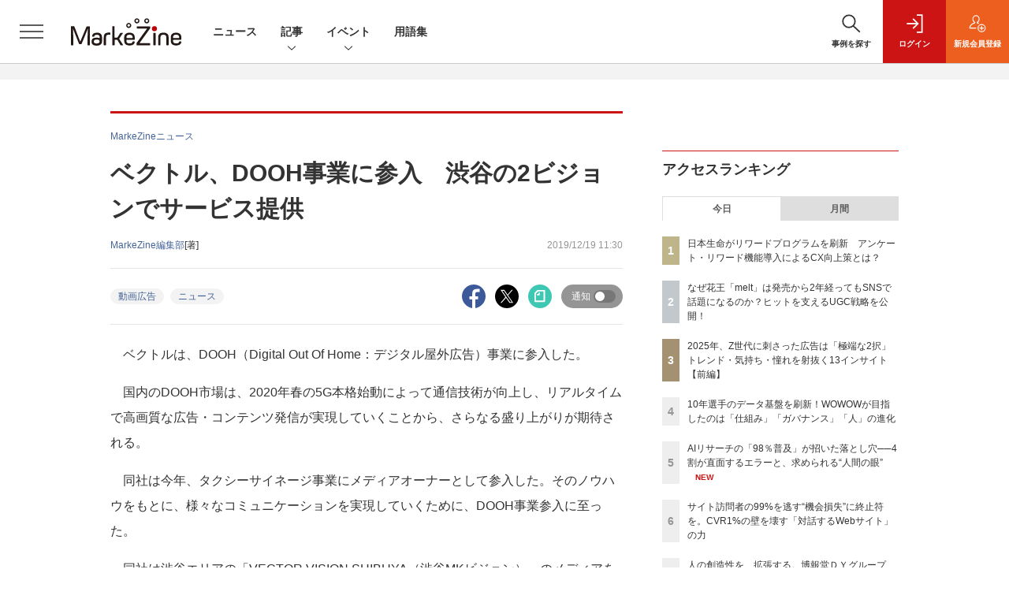

--- FILE ---
content_type: text/html; charset=utf-8
request_url: https://www.google.com/recaptcha/api2/aframe
body_size: 183
content:
<!DOCTYPE HTML><html><head><meta http-equiv="content-type" content="text/html; charset=UTF-8"></head><body><script nonce="8irgoXcQSLujHy3gWJRWbQ">/** Anti-fraud and anti-abuse applications only. See google.com/recaptcha */ try{var clients={'sodar':'https://pagead2.googlesyndication.com/pagead/sodar?'};window.addEventListener("message",function(a){try{if(a.source===window.parent){var b=JSON.parse(a.data);var c=clients[b['id']];if(c){var d=document.createElement('img');d.src=c+b['params']+'&rc='+(localStorage.getItem("rc::a")?sessionStorage.getItem("rc::b"):"");window.document.body.appendChild(d);sessionStorage.setItem("rc::e",parseInt(sessionStorage.getItem("rc::e")||0)+1);localStorage.setItem("rc::h",'1769001773346');}}}catch(b){}});window.parent.postMessage("_grecaptcha_ready", "*");}catch(b){}</script></body></html>

--- FILE ---
content_type: text/javascript;charset=utf-8
request_url: https://p1cluster.cxense.com/p1.js
body_size: 100
content:
cX.library.onP1('1sunwpcelx6j818qr002qzb7q4');


--- FILE ---
content_type: text/javascript;charset=utf-8
request_url: https://api.cxense.com/public/widget/data?json=%7B%22context%22%3A%7B%22referrer%22%3A%22%22%2C%22categories%22%3A%7B%22testgroup%22%3A%2249%22%7D%2C%22parameters%22%3A%5B%7B%22key%22%3A%22userState%22%2C%22value%22%3A%22anon%22%7D%2C%7B%22key%22%3A%22page%22%2C%22value%22%3A%221%22%7D%2C%7B%22key%22%3A%22testGroup%22%2C%22value%22%3A%2249%22%7D%2C%7B%22key%22%3A%22loadDelay%22%2C%22value%22%3A%222.5%22%7D%2C%7B%22key%22%3A%22testgroup%22%2C%22value%22%3A%2249%22%7D%5D%2C%22autoRefresh%22%3Afalse%2C%22url%22%3A%22https%3A%2F%2Fmarkezine.jp%2Farticle%2Fdetail%2F32644%22%2C%22browserTimezone%22%3A%220%22%7D%2C%22widgetId%22%3A%226b27504a68afffa167fb2cccc8cebedf6ea5cf37%22%2C%22user%22%3A%7B%22ids%22%3A%7B%22usi%22%3A%22mko1z7ifpk1vj2vy%22%7D%7D%2C%22prnd%22%3A%22mko1z7ifij77vtvm%22%7D&media=javascript&sid=1141836886119288443&widgetId=6b27504a68afffa167fb2cccc8cebedf6ea5cf37&resizeToContentSize=true&useSecureUrls=true&usi=mko1z7ifpk1vj2vy&rnd=178071774&prnd=mko1z7ifij77vtvm&tzo=0&callback=cXJsonpCB2
body_size: 7424
content:
/**/
cXJsonpCB2({"httpStatus":200,"response":{"items":[{"dominantimagedimensions":"1200x630","recs-image":"http://markezine.jp/static/images/article/50214/50214_arena.png","description":"2024年、花王ヘアケア事業変革の第一弾として発売された新ブランド「melt(メルト)」 は、発売後も継続的にSNSで話題化し、売上を伸ばしている。その裏にあるのは、PGC(Professional Generated Content)とUGC(User Generated Content)を両軸で最適化するコミュニケーション施策だ。本稿では、花王「melt」担当の篠原氏と、花王ヘアケア事業のUGC領域をブランド横断で一手に担うウィングリットの川上氏にインタビュー。meltのUGC戦略に焦点を当て、継続的な話題化を実現する具体的な施策や効果について深掘りする。","collection":"Collection 1","dominantthumbnaildimensions":"300x158","sho-publish-d":"20260114","title":"なぜ花王「melt」は発売から2年経ってもSNSで話題になるのか?ヒットを支えるUGC戦略を公開!","url":"https://markezine.jp/article/detail/50214","dominantimage":"https://markezine.jp/static/images/article/50214/50214_fb.png","recs-rawtitle":"なぜ花王「melt」は発売から2年経ってもSNSで話題になるのか？ヒットを支えるUGC戦略を公開！ (1/3)：MarkeZine（マーケジン）","dominantthumbnail":"https://content-thumbnail.cxpublic.com/content/dominantthumbnail/fe8a37322b2d17f7d6512f6fc54376b653730468.jpg?6967086d","campaign":"1","testId":"38","id":"fe8a37322b2d17f7d6512f6fc54376b653730468","placement":"1000","click_url":"https://api.cxense.com/public/widget/click/[base64]"},{"dominantimagedimensions":"1200x630","recs-image":"http://markezine.jp/static/images/article/50258/50258_arena.jpg","description":"AI技術の進化が加速し、ビジネスのあらゆる領域で効率化と自動化が進んだ2025年。しかし、その一方で「どれを選んでいいかわからない」「どのサービスも似てきている」という閉塞感も漂い始めている。論理的に最適化された世界で、ブランドやマーケターが生き残るための鍵は何なのか。クリエイティブ・ディレクターとして最前線を走る細田氏に、2025年の振り返りと、2026年に向けて人間が取り戻すべき「ヒューマニティ」の本質についてうかがった。","collection":"Collection 1","dominantthumbnaildimensions":"300x158","sho-publish-d":"20260113","title":"2026年、最適化の閉塞感をどう超えるか?細田高広氏が示すAIに代替不可能な「ヒューマニティ」の本質","url":"https://markezine.jp/article/detail/50258","dominantimage":"https://markezine.jp/static/images/article/50258/50258_fb2.jpg","recs-rawtitle":"2026年、最適化の閉塞感をどう超えるか？細田高広氏が示すAIに代替不可能な「ヒューマニティ」の本質 (1/3)：MarkeZine（マーケジン）","dominantthumbnail":"https://content-thumbnail.cxpublic.com/content/dominantthumbnail/03e440cfd88766d353a246c0260b78648e192ce8.jpg?69657e05","campaign":"1","testId":"38","id":"03e440cfd88766d353a246c0260b78648e192ce8","placement":"1000","click_url":"https://api.cxense.com/public/widget/click/[base64]"},{"dominantimagedimensions":"1200x630","recs-image":"http://markezine.jp/static/images/article/50284/50284_arena.png","description":"MarkeZine編集部が主催する初のマーケティングアワード「BEST OF MARKETING AWARD 2026」。厳正な審査の結果、各部門賞と大賞が決定しました。本稿では受賞した企業とその取り組み内容をご紹介します。","collection":"Collection 1","dominantthumbnaildimensions":"300x158","sho-publish-d":"20260121","title":"【BEST OF MARKETING AWARD 2026】大賞はファミマの「涙目シール」","url":"https://markezine.jp/article/detail/50284","dominantimage":"https://markezine.jp/static/images/article/50284/50284_ogp_v2.png","recs-rawtitle":"【BEST OF MARKETING AWARD 2026】大賞はファミマの「涙目シール」 (1/2)：MarkeZine（マーケジン）","dominantthumbnail":"https://content-thumbnail.cxpublic.com/content/dominantthumbnail/667248fa3e3a1ce4e450f77c14b9fa69345f1804.jpg?69701733","campaign":"1","testId":"38","id":"667248fa3e3a1ce4e450f77c14b9fa69345f1804","placement":"1000","click_url":"https://api.cxense.com/public/widget/click/[base64]"},{"dominantimagedimensions":"1200x630","recs-image":"http://markezine.jp/static/images/article/50205/50205_arena.png","description":"2026年、新年一発目は恒例のあの人物による「広告マーケティング業界予測」をお届け。7つのキーワードから、広告マーケティング業界の動向、今年取り組むべきテーマを探る。","collection":"Collection 1","dominantthumbnaildimensions":"300x158","sho-publish-d":"20260105","title":"【業界人間ベム】2026年・広告マーケティング業界7つの予測","url":"https://markezine.jp/article/detail/50205","dominantimage":"https://markezine.jp/static/images/article/50205/50205_fb.png","recs-rawtitle":"【業界人間ベム】2026年・広告マーケティング業界7つの予測 (1/4)：MarkeZine（マーケジン）","dominantthumbnail":"https://content-thumbnail.cxpublic.com/content/dominantthumbnail/fe7c479c00e21b6f8384ccbef6138951a695409e.jpg?695af2b9","campaign":"1","testId":"38","id":"fe7c479c00e21b6f8384ccbef6138951a695409e","placement":"1000","click_url":"https://api.cxense.com/public/widget/click/[base64]"},{"dominantimagedimensions":"1200x630","recs-image":"http://markezine.jp/static/images/article/50292/50292_arena.png","description":"「Z世代向けの広告を作ったのに響かない」。そんな悩みを抱えるマーケターは少なくないでしょう。サイバーエージェント次世代生活研究所では、Z世代の学生研究員約30名が注目した広告を毎月収集し、インサイト分析を行っています。2025年の事例を総ざらいした結果、見えてきたのは「中途半端ではダメ」という明確な傾向でした。本記事では、Z世代のトレンド・気持ち・憧れに「思いっきり合わせた」広告事例から読み解いた13のインサイトを解説します。","collection":"Collection 1","dominantthumbnaildimensions":"300x158","sho-publish-d":"20260119","title":"2025年、Z世代に刺さった広告は「極端な2択」トレンド・気持ち・憧れを射抜く13インサイト【前編】","url":"https://markezine.jp/article/detail/50292","dominantimage":"https://markezine.jp/static/images/article/50292/50292_fb.png","recs-rawtitle":"2025年、Z世代に刺さった広告は「極端な2択」トレンド・気持ち・憧れを射抜く13インサイト【前編】 (1/4)：MarkeZine（マーケジン）","dominantthumbnail":"https://content-thumbnail.cxpublic.com/content/dominantthumbnail/d440025bc2ae6f525a1ed36d534698f590b86c3e.jpg?696d7746","campaign":"1","testId":"38","id":"d440025bc2ae6f525a1ed36d534698f590b86c3e","placement":"1000","click_url":"https://api.cxense.com/public/widget/click/[base64]"},{"dominantimagedimensions":"1200x630","recs-image":"http://markezine.jp/static/images/article/50065/50065_0.jpg","description":"多様なデータを正しく分析し、顧客一人ひとりに合わせたブランドコミュニケーションを実現するにはどうすればよいのか。dentsu Japan(国内電通グループ)が掲げる「CX-Connect」を体現する事例を紹介していく本連載、今回は「パーソナライズドコミュニケーション」をテーマに、日本コカ·コーラのコーヒーブランド「ジョージア」のLINE公式アカウント施策についてインタビュー。プロジェクトを担当した電通の田中氏、電通デジタルの土屋氏、電通プロモーションプラスの藤田氏に、パーソナライズドコミュニケーションの設計戦略やデータ活用のポイントをうかがい、ユーザーとつながり続けるLINE運用の秘訣を探った。","collection":"Collection 1","dominantthumbnaildimensions":"300x158","sho-publish-d":"20251222","title":"LINEミニアプリ利用者数1位!「ジョージア」に学ぶ顧客とつながるパーソナライズドコミュニケーション","url":"https://markezine.jp/article/detail/50065","dominantimage":"https://markezine.jp/static/images/article/50065/50065_fb.jpg","recs-rawtitle":"LINEミニアプリ利用者数1位！「ジョージア」に学ぶ顧客とつながるパーソナライズドコミュニケーション (1/3)：MarkeZine（マーケジン）","dominantthumbnail":"https://content-thumbnail.cxpublic.com/content/dominantthumbnail/9af419c8107f3a28268c2487342ba00678c05a7a.jpg?6948a691","campaign":"1","testId":"38","id":"9af419c8107f3a28268c2487342ba00678c05a7a","placement":"1000","click_url":"https://api.cxense.com/public/widget/click/[base64]"}],"template":"            <div class=\"c-stacknav_details\">\n              <ul class=\"l-megamenu_medialist row row-cols-sm-2 g-3\">\n<!--%\nvar dummy = \"\";\nvar items = data.response.items.slice(0, 3);\nfor (var i = 0; i < items.length; i++) {\n    var item = items[i];\n    var title = item['recs-rawtitle'].replace(\"：MarkeZine（マーケジン）\",\"\");\n    title = title.replace(/\\([0-9]+\\/[0-9]+\\)$/i,\"\");        \n    var publish_date = item['sho-publish-d'];\n    var recs_image = item['recs-image'].replace(/^http:\\/\\//i, 'https://');\n    recs_image = recs_image.replace(/^https:\\/\\/markezine.jp/, 'https://mz-cdn.shoeisha.jp');\n%-->                    \n                <li>\n                  <div class=\"l-megamenu_media\">\n                    <figure class=\"l-megamenu_media_img\"><img tmp:src=\"{{recs_image}}\" alt=\"\" width=\"200\" height=\"150\"></figure>\n                    <div class=\"l-megamenu_media_content\">\n                      <p class=\"l-megamenu_media_heading\"><a tmp:id=\"{{cX.clickTracker(item.click_url)}}\" tmp:href=\"{{item.url}}\" tmp:target=\"_top\">{{title}}</a></p>\n                    </div>\n                  </div>\n                </li>\n<!--%\n}\n%-->                   \n              </ul>\n            </div>\n","style":"","prnd":"mko1z7ifij77vtvm"}})

--- FILE ---
content_type: text/javascript;charset=utf-8
request_url: https://api.cxense.com/public/widget/data?json=%7B%22context%22%3A%7B%22referrer%22%3A%22%22%2C%22categories%22%3A%7B%22testgroup%22%3A%2249%22%7D%2C%22parameters%22%3A%5B%7B%22key%22%3A%22userState%22%2C%22value%22%3A%22anon%22%7D%2C%7B%22key%22%3A%22page%22%2C%22value%22%3A%221%22%7D%2C%7B%22key%22%3A%22testGroup%22%2C%22value%22%3A%2249%22%7D%2C%7B%22key%22%3A%22loadDelay%22%2C%22value%22%3A%222.5%22%7D%2C%7B%22key%22%3A%22testgroup%22%2C%22value%22%3A%2249%22%7D%5D%2C%22autoRefresh%22%3Afalse%2C%22url%22%3A%22https%3A%2F%2Fmarkezine.jp%2Farticle%2Fdetail%2F32644%22%2C%22browserTimezone%22%3A%220%22%7D%2C%22widgetId%22%3A%2225d1c912f531254981e4c885b8fea221510a6eb6%22%2C%22user%22%3A%7B%22ids%22%3A%7B%22usi%22%3A%22mko1z7ifpk1vj2vy%22%7D%7D%2C%22prnd%22%3A%22mko1z7ifij77vtvm%22%7D&media=javascript&sid=1141836886119288443&widgetId=25d1c912f531254981e4c885b8fea221510a6eb6&resizeToContentSize=true&useSecureUrls=true&usi=mko1z7ifpk1vj2vy&rnd=213519879&prnd=mko1z7ifij77vtvm&tzo=0&callback=cXJsonpCB3
body_size: 1964
content:
/**/
cXJsonpCB3({"httpStatus":200,"response":{"items":[{"recs-image":"https://event.shoeisha.jp/static/images/event/1689/sessions/3C10_MarkeZineDay2026Spring.jpg","description":"「買い物モード」の2,800万人にアプローチ。CVまでの距離を縮める「メルカリAds」の独自のデータ戦略と成功事例","sho-publish-d":"20260121","title":"「買い物モード」の2,800万人にアプローチ。CVまでの距離を縮める「メルカリAds」の独自のデータ戦略と成功事例 | MarkeZine Day 2026 Spring(2026.03.03-04)","url":"https://event.shoeisha.jp/mzday/20260303/session/6671/","sho-session-title":"「買い物モード」の2,800万人にアプローチ。CVまでの距離を縮める「メルカリAds」の独自のデータ戦略と成功事例 | MarkeZine Day 2026 Spring(2026.03.03-04)","dominantimage":"https://event.shoeisha.jp/static/images/event/1689/sessions/3C10_MarkeZineDay2026Spring.jpg","sho-conference-alias":"mzday","recs-rawtitle":"「買い物モード」の2,800万人にアプローチ。CVまでの距離を縮める「メルカリAds」の独自のデータ戦略と成功事例 | MarkeZine Day 2026 Spring（2026.03.03-04）","dominantthumbnail":"https://content-thumbnail.cxpublic.com/content/dominantthumbnail/809f4f65a8dd1bf430a174cf898a052f97c07a02.jpg?6970ad50","campaign":"2","testId":"176","id":"809f4f65a8dd1bf430a174cf898a052f97c07a02","placement":"6","click_url":"https://api.cxense.com/public/widget/click/[base64]"}],"template":"<!--%\nvar dummy = \"\";\nvar items = data.response.items;\nfor (var i = 0; i < items.length; i++) {\n   var item = items[i];\n   if(item['sho-conference-alias']){\n       var flg_tieup = \"\";\n       var title = item['sho-session-title'];\n       var publish_date = item['sho-publish-d'];\n       var recs_image = item['recs-image'];\n       var target = \"_blank\";\n   }else{\n    var target = \"_top\";\n    var title = item['recs-rawtitle'].replace(\"：MarkeZine（マーケジン）\",\"\");\n    title = title.replace(/\\([0-9]+\\/[0-9]+\\)$/i,\"\");        \n    var publish_date = item['sho-publish-d'];\n    var recs_image = item['recs-image'].replace(/^http:\\/\\//i, 'https://');\n    recs_image = recs_image.replace(/^https:\\/\\/markezine.jp/, 'https://mz-cdn.shoeisha.jp');\n    var flg_tieup = \"\"\n　if ((item['sho-article-tieup'] == 'タイアップ') || (item['sho-article-type'] == 'タイアップ')) {\n           flg_tieup = '(AD)';\n    }\n    }\n%-->\n<div class=\"c-headlineindex_item border-top border-bottom p-2 cx-detail\">\n          <div class=\"c-headlineindex_item_content cx-detail-content\">\n            <h6>\n            <a tmp:id=\"{{cX.clickTracker(item.click_url)}}\" tmp:href=\"{{item.url}}\" tmp:target=\"{{target}}\">{{title}}{{flg_tieup}}</a></h6>\n          </div>\n          <div class=\"c-headlineindex_item_img\"><a tmp:id=\"{{cX.clickTracker(item.click_url)}}\" tmp:href=\"{{item.url}}\" tmp:target=\"{{target}}\"><img tmp:src=\"{{recs_image}}\" alt=\"\" width=\"200\" height=\"150\"></a></div>\n        </div>\n<!--%\n}\n%-->","style":"#cce-empty-element {margin: 20px auto;width: 100%;text-align: center;}","prnd":"mko1z7ifij77vtvm"}})

--- FILE ---
content_type: text/javascript;charset=utf-8
request_url: https://api.cxense.com/public/widget/data?json=%7B%22context%22%3A%7B%22referrer%22%3A%22%22%2C%22categories%22%3A%7B%22testgroup%22%3A%2249%22%7D%2C%22parameters%22%3A%5B%7B%22key%22%3A%22userState%22%2C%22value%22%3A%22anon%22%7D%2C%7B%22key%22%3A%22page%22%2C%22value%22%3A%221%22%7D%2C%7B%22key%22%3A%22testGroup%22%2C%22value%22%3A%2249%22%7D%2C%7B%22key%22%3A%22loadDelay%22%2C%22value%22%3A%222.5%22%7D%2C%7B%22key%22%3A%22testgroup%22%2C%22value%22%3A%2249%22%7D%5D%2C%22autoRefresh%22%3Afalse%2C%22url%22%3A%22https%3A%2F%2Fmarkezine.jp%2Farticle%2Fdetail%2F32644%22%2C%22browserTimezone%22%3A%220%22%7D%2C%22widgetId%22%3A%22d3160c1b48e301d14042bdcccba05e313fee4002%22%2C%22user%22%3A%7B%22ids%22%3A%7B%22usi%22%3A%22mko1z7ifpk1vj2vy%22%7D%7D%2C%22prnd%22%3A%22mko1z7ifij77vtvm%22%7D&media=javascript&sid=1141836886119288443&widgetId=d3160c1b48e301d14042bdcccba05e313fee4002&resizeToContentSize=true&useSecureUrls=true&usi=mko1z7ifpk1vj2vy&rnd=1120441720&prnd=mko1z7ifij77vtvm&tzo=0&callback=cXJsonpCB4
body_size: 12911
content:
/**/
cXJsonpCB4({"httpStatus":200,"response":{"items":[{"dominantimagedimensions":"1200x630","recs-image":"http://markezine.jp/static/images/article/50214/50214_arena.png","description":"2024年、花王ヘアケア事業変革の第一弾として発売された新ブランド「melt(メルト)」 は、発売後も継続的にSNSで話題化し、売上を伸ばしている。その裏にあるのは、PGC(Professional Generated Content)とUGC(User Generated Content)を両軸で最適化するコミュニケーション施策だ。本稿では、花王「melt」担当の篠原氏と、花王ヘアケア事業のUGC領域をブランド横断で一手に担うウィングリットの川上氏にインタビュー。meltのUGC戦略に焦点を当て、継続的な話題化を実現する具体的な施策や効果について深掘りする。","collection":"Collection 1","dominantthumbnaildimensions":"300x158","sho-publish-d":"20260114","title":"なぜ花王「melt」は発売から2年経ってもSNSで話題になるのか?ヒットを支えるUGC戦略を公開!","url":"https://markezine.jp/article/detail/50214","dominantimage":"https://markezine.jp/static/images/article/50214/50214_fb.png","recs-rawtitle":"なぜ花王「melt」は発売から2年経ってもSNSで話題になるのか？ヒットを支えるUGC戦略を公開！ (1/3)：MarkeZine（マーケジン）","dominantthumbnail":"https://content-thumbnail.cxpublic.com/content/dominantthumbnail/fe8a37322b2d17f7d6512f6fc54376b653730468.jpg?6967086d","campaign":"undefined","testId":"37","id":"fe8a37322b2d17f7d6512f6fc54376b653730468","placement":"6","click_url":"https://api.cxense.com/public/widget/click/[base64]"},{"dominantimagedimensions":"1200x630","recs-image":"http://markezine.jp/static/images/article/50261/50261_arena.png","description":"AIが世界を席巻して約3年。北米ではAI投資の増大により、大規模な人員削減が行われるなか、改めて問われているのが「人間はAIに使われるのか、それとも使いこなすのか」という点だ。そんな時代において、「Human-Centered AI」を掲げ、AIを単なる「効率化の道具」ではなく「共創パートナー」と位置づけ、その活用を推進しているのが博報堂DYグループだ。そんな同社が考えるAIとの共創の未来について、博報堂DYホールディングス 代表取締役社長の西山泰央氏が語った。","collection":"Collection 1","dominantthumbnaildimensions":"300x158","sho-publish-d":"20260119","title":"人の創造性を、拡張する。博報堂DYグループ「AI-POWERED CREATIVITY」の真価","url":"https://markezine.jp/article/detail/50261","dominantimage":"https://markezine.jp/static/images/article/50261/50261_fb.png","recs-rawtitle":"人の創造性を、拡張する。博報堂ＤＹグループ「AI-POWERED CREATIVITY」の真価 (1/3)：MarkeZine（マーケジン）","dominantthumbnail":"https://content-thumbnail.cxpublic.com/content/dominantthumbnail/d3b41ad86ef4e08dce8ade57bbbc8adeca1110e3.jpg?696d8248","campaign":"undefined","testId":"37","id":"d3b41ad86ef4e08dce8ade57bbbc8adeca1110e3","placement":"6","click_url":"https://api.cxense.com/public/widget/click/[base64]"},{"dominantimagedimensions":"1200x630","recs-image":"http://markezine.jp/static/images/article/50172/50172_arena.jpg","description":"デジタルマーケティングで目標の成果が出ないとき、その施策は単発で終わらせるしかないのだろうか。PR発想のデジタルマーケティングでブランドの成長を支援するマテリアルデジタル 取締役の川端康介氏が、2025年11月に開催された「MarkeZine Day 2025 Retail」に登壇。単発的な施策を積み重ねる“焼畑式マーケティング”から脱却し、持続的な成果につなげるミドルファネル戦略について語った。態度変容を実現する中長期的なマーケティングを設計する方法とその効果に迫る。","collection":"Collection 1","dominantthumbnaildimensions":"300x158","sho-publish-d":"20260113","title":"ミドルファネルへの注力で投資対効果を最大化!ナレッジが蓄積されない単発施策の繰り返しから脱却せよ","url":"https://markezine.jp/article/detail/50172","dominantimage":"https://markezine.jp/static/images/article/50172/50172_FB.jpg","recs-rawtitle":"ミドルファネルへの注力で投資対効果を最大化！ナレッジが蓄積されない単発施策の繰り返しから脱却せよ (1/3)：MarkeZine（マーケジン）","dominantthumbnail":"https://content-thumbnail.cxpublic.com/content/dominantthumbnail/b8cc8d64e585047902459d64d79b79abfb0480a5.jpg?6965996b","campaign":"undefined","testId":"37","id":"b8cc8d64e585047902459d64d79b79abfb0480a5","placement":"6","click_url":"https://api.cxense.com/public/widget/click/[base64]"},{"dominantimagedimensions":"1200x630","recs-image":"http://markezine.jp/static/images/article/50254/50254_arena_v2.png","description":"2025年夏に登場したMetaの「最適化スコア」。アカウントのパフォーマンス状況をAIがスコア化し、具体的な改善提案も行う同機能を、すでに使いこなせているだろうか?「AIは自社の細かなビジネス事情までは汲み取れない」と食わず嫌いのまま放置してしまうのは、大きな機会損失になりかねない。Meta Agency First Awards 2025にてPlanner of the Yearを受賞し、売上拡大を続けるSide Kicksは、本機能を徹底活用して運用の「守り」を自動化。創出したリソースを、クリエイティブの強化やインクリメンタルアトリビューション(純増効果の検証)など「攻めの検証」へ投資し、成果を最大化させている。なぜ今、スコア活用が重要なのか。Meta日本法人FacebookJapan伊東氏とSide Kicks上原氏が、実績数値を交えてAI時代の新たな運用戦略を紐解く。","collection":"Collection 1","dominantthumbnaildimensions":"300x158","sho-publish-d":"20260119","title":"「最適化スコア」の食わず嫌いは損失。Meta広告の“AI最適解”と「攻め」の運用論","url":"https://markezine.jp/article/detail/50254","dominantimage":"https://markezine.jp/static/images/article/50254/50254_fb_v2.png","recs-rawtitle":"「最適化スコア」の食わず嫌いは損失。Meta広告の“AI最適解”と「攻め」の運用論 (1/3)：MarkeZine（マーケジン）","dominantthumbnail":"https://content-thumbnail.cxpublic.com/content/dominantthumbnail/beb2fa36e4e420a0b31f94eb21405ea6f38a3449.jpg?696d937d","campaign":"undefined","testId":"37","id":"beb2fa36e4e420a0b31f94eb21405ea6f38a3449","placement":"6","click_url":"https://api.cxense.com/public/widget/click/[base64]"},{"dominantimagedimensions":"1200x630","recs-image":"http://markezine.jp/static/images/article/50187/50187_arena.jpg","description":"DXの加速にともない、データ活用は企業の競争力を左右する生命線となっています。しかし、早期に取り組みを始めた先進企業ほど、過去に構築したデータ基盤の経年劣化がボトルネックとなっているようです。WOWOWもまたこの課題に直面し、約10年運用したデータ基盤の刷新に踏み切りました。MarkeZineでは、同社のデータ基盤刷新プロジェクトを率いたWOWOWの稲垣氏とDataCurrentの古田氏を取材。データマネジメントの考え方を取り入れた新基盤の構築・活用プロセスに迫りました。","collection":"Collection 1","dominantthumbnaildimensions":"300x158","sho-publish-d":"20251225","title":"10年選手のデータ基盤を刷新!WOWOWが目指したのは「仕組み」「ガバナンス」「人」の進化","url":"https://markezine.jp/article/detail/50187","dominantimage":"https://markezine.jp/static/images/article/50187/50187_ogp.jpg","recs-rawtitle":"10年選手のデータ基盤を刷新！WOWOWが目指したのは「仕組み」「ガバナンス」「人」の進化 (1/3)：MarkeZine（マーケジン）","dominantthumbnail":"https://content-thumbnail.cxpublic.com/content/dominantthumbnail/b63b0668f7c051c119ba663a9acd839d945a1cd1.jpg?694c900e","campaign":"undefined","testId":"37","id":"b63b0668f7c051c119ba663a9acd839d945a1cd1","placement":"6","click_url":"https://api.cxense.com/public/widget/click/[base64]"},{"dominantimagedimensions":"1200x630","recs-image":"http://markezine.jp/static/images/article/50286/id285_arena2.jpg","description":"2025年、動画広告は「撮影」から「生成」へシフトした――。Hakuhodo DY ONEは今、AIによるデジタル広告動画クリエイティブ制作の領域で、前例のない規模の投資を行っている。その中心にあるのは、意外にもGPUへの投資と、制作プロセスの「ノード化」だ。なぜ広告会社がハードウェアに投資するのか? マーケティング支援サービス「ONE-AIGENT(ワン・エージェント)」を軸にAI活用の最前線を追う本連載、今回はHakuhodo DY ONEがとらえる生成AIがけん引する動画クリエイティブの最前線と、その裏側にある同社のカメラのないスタジオ構想について、同社常務執行役員 柴山大氏に聞いた。","collection":"Collection 1","dominantthumbnaildimensions":"300x158","sho-publish-d":"20260115","title":"なぜ広告会社がGPU投資を加速するのか。AI動画でのゲームチェンジを見据えた、不退転の覚悟","url":"https://markezine.jp/article/detail/50286","dominantimage":"https://markezine.jp/static/images/article/50286/id285_ogp2.jpg","recs-rawtitle":"なぜ広告会社がGPU投資を加速するのか。AI動画でのゲームチェンジを見据えた、不退転の覚悟 (1/3)：MarkeZine（マーケジン）","dominantthumbnail":"https://content-thumbnail.cxpublic.com/content/dominantthumbnail/1be5f1e7b0753e6165de06aea37f5908b86c8fb9.jpg?69684a68","campaign":"undefined","testId":"37","id":"1be5f1e7b0753e6165de06aea37f5908b86c8fb9","placement":"6","click_url":"https://api.cxense.com/public/widget/click/[base64]"},{"dominantimagedimensions":"1200x630","recs-image":"http://markezine.jp/static/images/article/50271/50271_side.png","description":"デジタル化の加速による顧客ニーズの多様化と競争激化が顕著となっている金融業界。競争優位性を確保するカギとなるのが、システムの中核を担うミッションクリティカルな勘定系システムだ。ソニー銀行はビジネスアジリティの向上を目指し、2025年5月6日より次世代デジタルバンキングシステムの稼働を開始。このシステムには、富士通のクラウドネイティブな次世代勘定系ソリューション「Fujitsu Core Banking xBank」が採用されている。そして、このミッションクリティカルなシステムの中核で顧客との重要なタッチポイントを支えているのが、ユミルリンクが提供するエンジニア向けメールリレーサービス・メール送信API「Cuenote SR-S」だ。","collection":"Collection 1","dominantthumbnaildimensions":"300x158","sho-publish-d":"20251223","title":"ソニー銀行の新勘定系システムを安定稼働に導いた「メール配信」の真価 銀行の当たり前を守る絶対要件とは","url":"https://markezine.jp/article/detail/50271","dominantimage":"https://markezine.jp/static/images/article/50271/50271_top.png","recs-rawtitle":"ソニー銀行の新勘定系システムを安定稼働に導いた「メール配信」の真価 銀行の当たり前を守る絶対要件とは (1/3)：MarkeZine（マーケジン）","dominantthumbnail":"https://content-thumbnail.cxpublic.com/content/dominantthumbnail/ee7c08f8e629ba36bfa509b7d5d74ed966a66c9e.jpg?6949eb26","campaign":"undefined","testId":"37","id":"ee7c08f8e629ba36bfa509b7d5d74ed966a66c9e","placement":"6","click_url":"https://api.cxense.com/public/widget/click/[base64]"},{"dominantimagedimensions":"1200x630","recs-image":"http://markezine.jp/static/images/article/50215/50215_arena.png","description":"AIの活用により、マーケティングの分析業務におけるスキルやノウハウが一般化している中、他社に差をつけるカギとして「独自データ」への関心が高まっている。そのような中で注目が集まっているのが、ヴァリューズが展開する、250万人のWeb行動ログを基盤とする競合調査・市場分析ツール「Dockpit(ドックピット)」だ。本記事では同社の榊氏と水野氏にインタビュー。Dockpitの具体的な活用事例のほか、AI時代に一歩抜きんでたデータ分析を行うためのヒントを聞いた。","collection":"Collection 1","dominantthumbnaildimensions":"300x158","sho-publish-d":"20260116","title":"「あの数字が欲しい」をたった1分で。AI時代に独自データで優位性をもたらす「Dockpit」とは","url":"https://markezine.jp/article/detail/50215","dominantimage":"https://markezine.jp/static/images/article/50215/50215_fb.png","recs-rawtitle":"「あの数字が欲しい」をたった1分で。AI時代に独自データで優位性をもたらす「Dockpit」とは (1/3)：MarkeZine（マーケジン）","dominantthumbnail":"https://content-thumbnail.cxpublic.com/content/dominantthumbnail/1658d98363328a0c616754722f20ca7b073672e2.jpg?6969abfb","campaign":"undefined","testId":"37","id":"1658d98363328a0c616754722f20ca7b073672e2","placement":"6","click_url":"https://api.cxense.com/public/widget/click/[base64]"},{"dominantimagedimensions":"1200x630","recs-image":"http://markezine.jp/static/images/article/50163/50163_arena.png","description":"リテールメディアの重要性は認識されつつも、個社対応のリソース問題、効果検証の難しさ、そして予算の出しどころをめぐる組織間のジレンマなど、メーカーには複数の課題が立ちはだかる。MarkeZine Day 2025 Retailに、ファイントゥデイ日本事業部ブランドマーケティング部ヴァイスプレジデントの益川竜介氏と、DearOne執行役員の川村兼一郎氏、同社ビジネス推進部リーダーの南口浩輝氏が登壇。メーカーが抱えるリテールメディアの課題や複数の流通を渡り歩く購買行動に対して取るべき戦略、その先に見えるリテールメディアの未来についてディスカッションした。","collection":"Collection 1","dominantthumbnaildimensions":"300x158","sho-publish-d":"20251226","title":"ROAS272%を実現!ファイントゥデイが「ARUTANA」活用でトライしたリテールメディアの最適化","url":"https://markezine.jp/article/detail/50163","dominantimage":"https://markezine.jp/static/images/article/50163/50163_fb.png","recs-rawtitle":"ROAS272％を実現！ファイントゥデイが「ARUTANA」活用でトライしたリテールメディアの最適化 (1/3)：MarkeZine（マーケジン）","dominantthumbnail":"https://content-thumbnail.cxpublic.com/content/dominantthumbnail/dca868e15a5f8c822d4229cdb62ef855704b85f0.jpg?694dec5c","campaign":"undefined","testId":"37","id":"dca868e15a5f8c822d4229cdb62ef855704b85f0","placement":"6","click_url":"https://api.cxense.com/public/widget/click/[base64]"},{"dominantimagedimensions":"1200x630","recs-image":"http://markezine.jp/static/images/article/50019/50019_arena.jpg","description":"企業のDX推進において、会員基盤から得られるデータをどう活用し、顧客とのエンゲージメントを高めるかは重要な課題だ。対面でのコミュニケーションが中心だった保険業界にも、等しくその波は押し寄せている。日本生命保険相互会社は2025年4月、従来の契約者向けサービスを大きく刷新し、即時性の高いデジタルギフトを用いたリワードプログラムを導入した。その背景には、デジタル化による継続的な接点の創出と、データ活用による顧客理解の深化への期待が込められている。今回の開発で活用されたソリューション「giftee Reward Suite(ギフティ リワード スイート)」を提供する株式会社ギフティも交え、リワードプログラムを成功に導くための設計思想とDX戦略を聞いた。","collection":"Collection 1","dominantthumbnaildimensions":"300x158","sho-publish-d":"20260114","title":"日本生命がリワードプログラムを刷新 アンケート・リワード機能導入によるCX向上策とは?","url":"https://markezine.jp/article/detail/50019","dominantimage":"https://markezine.jp/static/images/article/50019/50019_fb.jpg","recs-rawtitle":"日本生命がリワードプログラムを刷新　アンケート・リワード機能導入によるCX向上策とは？ (1/3)：MarkeZine（マーケジン）","dominantthumbnail":"https://content-thumbnail.cxpublic.com/content/dominantthumbnail/4412ba2f881e84834bd6c2c1101d0599094cc40f.jpg?6966eaca","campaign":"undefined","testId":"37","id":"4412ba2f881e84834bd6c2c1101d0599094cc40f","placement":"6","click_url":"https://api.cxense.com/public/widget/click/[base64]"}],"template":"              <section class=\"c-primarysection\">\n                <div class=\"c-primarysection_header\">\n                  <h2 class=\"c-primarysection_heading\">Spotlight</h2>\n                  <p class=\"c-secondarysection_heading_small\">AD</p>\n                </div>\n<div class=\"c-primarysection_body\">\n                  <div class=\"c-pickupindex\">\n                    <ul class=\"c-pickupindex_list\">\n<!--%\nvar dummy = \"\";\nvar items = data.response.items.slice(0, 3);\nfor (var i = 0; i < items.length; i++) {\n    var item = items[i];\n    var title = item['recs-rawtitle'].replace(\"：MarkeZine（マーケジン）\",\"\");\n    title = title.replace(\"：ProductZine（プロダクトジン）\",\"\");\n    title = title.replace(/\\([0-9]+\\/[0-9]+\\)$/i,\"\");        \n    var publish_date = item['sho-publish-d'];\n    var recs_image = item['recs-image'].replace(/^http:\\/\\//i, 'https://');\n    recs_image = recs_image.replace(/^https:\\/\\/markezine.jp/, 'https://mz-cdn.shoeisha.jp');\n%-->                    \n\n                      <li class=\"c-pickupindex_listitem\">\n                        <div class=\"c-pickupindex_item\">\n                          <div class=\"c-pickupindex_item_img\"><img tmp:src=\"{{recs_image}}\" alt=\"\" width=\"200\" height=\"150\"></div>\n                          <div class=\"c-pickupindex_item_content\">\n                            <p class=\"c-pickupindex_item_heading\"><a tmp:id=\"{{cX.clickTracker(item.click_url)}}\" tmp:href=\"{{item.url}}\" tmp:target=\"_top\">{{title}}</a></p>\n                          </div>\n                        </div>\n                      </li>\n<!--%\n}\n%-->                      \n\n                    </ul>\n                  </div>\n                </div>\n\n</section>","style":"","prnd":"mko1z7ifij77vtvm"}})

--- FILE ---
content_type: text/javascript;charset=utf-8
request_url: https://api.cxense.com/public/widget/data?json=%7B%22context%22%3A%7B%22referrer%22%3A%22%22%2C%22categories%22%3A%7B%22testgroup%22%3A%2249%22%7D%2C%22parameters%22%3A%5B%7B%22key%22%3A%22userState%22%2C%22value%22%3A%22anon%22%7D%2C%7B%22key%22%3A%22page%22%2C%22value%22%3A%221%22%7D%2C%7B%22key%22%3A%22testGroup%22%2C%22value%22%3A%2249%22%7D%2C%7B%22key%22%3A%22loadDelay%22%2C%22value%22%3A%222.5%22%7D%2C%7B%22key%22%3A%22testgroup%22%2C%22value%22%3A%2249%22%7D%5D%2C%22autoRefresh%22%3Afalse%2C%22url%22%3A%22https%3A%2F%2Fmarkezine.jp%2Farticle%2Fdetail%2F32644%22%2C%22browserTimezone%22%3A%220%22%7D%2C%22widgetId%22%3A%22b6cba9b65e1785f4a467aed0f462edd6202bea8b%22%2C%22user%22%3A%7B%22ids%22%3A%7B%22usi%22%3A%22mko1z7ifpk1vj2vy%22%7D%7D%2C%22prnd%22%3A%22mko1z7ifij77vtvm%22%7D&media=javascript&sid=1141836886119288443&widgetId=b6cba9b65e1785f4a467aed0f462edd6202bea8b&resizeToContentSize=true&useSecureUrls=true&usi=mko1z7ifpk1vj2vy&rnd=956956711&prnd=mko1z7ifij77vtvm&tzo=0&callback=cXJsonpCB5
body_size: 9818
content:
/**/
cXJsonpCB5({"httpStatus":200,"response":{"items":[{"dominantimagedimensions":"1200x630","recs-image":"http://markezine.jp/static/images/article/50205/50205_arena.png","description":"2026年、新年一発目は恒例のあの人物による「広告マーケティング業界予測」をお届け。7つのキーワードから、広告マーケティング業界の動向、今年取り組むべきテーマを探る。","collection":"MarkeZine","dominantthumbnaildimensions":"300x158","sho-publish-d":"20260105","title":"【業界人間ベム】2026年・広告マーケティング業界7つの予測","url":"https://markezine.jp/article/detail/50205","sho-corner":"【新年特集】2025→2026 キーパーソンによる予測と展望","dominantimage":"https://markezine.jp/static/images/article/50205/50205_fb.png","recs-rawtitle":"【業界人間ベム】2026年・広告マーケティング業界7つの予測 (1/4)：MarkeZine（マーケジン）","dominantthumbnail":"https://content-thumbnail.cxpublic.com/content/dominantthumbnail/fe7c479c00e21b6f8384ccbef6138951a695409e.jpg?695af2b9","campaign":"1","testId":"29","id":"fe7c479c00e21b6f8384ccbef6138951a695409e","placement":"6","click_url":"https://api.cxense.com/public/widget/click/[base64]"},{"dominantimagedimensions":"1200x630","recs-image":"http://markezine.jp/static/images/article/50258/50258_arena.jpg","description":"AI技術の進化が加速し、ビジネスのあらゆる領域で効率化と自動化が進んだ2025年。しかし、その一方で「どれを選んでいいかわからない」「どのサービスも似てきている」という閉塞感も漂い始めている。論理的に最適化された世界で、ブランドやマーケターが生き残るための鍵は何なのか。クリエイティブ・ディレクターとして最前線を走る細田氏に、2025年の振り返りと、2026年に向けて人間が取り戻すべき「ヒューマニティ」の本質についてうかがった。","collection":"MarkeZine","dominantthumbnaildimensions":"300x158","sho-publish-d":"20260113","title":"2026年、最適化の閉塞感をどう超えるか?細田高広氏が示すAIに代替不可能な「ヒューマニティ」の本質","url":"https://markezine.jp/article/detail/50258","sho-corner":"【新年特集】2025→2026 キーパーソンによる予測と展望","dominantimage":"https://markezine.jp/static/images/article/50258/50258_fb2.jpg","recs-rawtitle":"2026年、最適化の閉塞感をどう超えるか？細田高広氏が示すAIに代替不可能な「ヒューマニティ」の本質 (1/3)：MarkeZine（マーケジン）","dominantthumbnail":"https://content-thumbnail.cxpublic.com/content/dominantthumbnail/03e440cfd88766d353a246c0260b78648e192ce8.jpg?69657e05","campaign":"1","testId":"29","id":"03e440cfd88766d353a246c0260b78648e192ce8","placement":"6","click_url":"https://api.cxense.com/public/widget/click/[base64]"},{"dominantimagedimensions":"1200x630","recs-image":"http://markezine.jp/static/images/article/50284/50284_arena.png","description":"MarkeZine編集部が主催する初のマーケティングアワード「BEST OF MARKETING AWARD 2026」。厳正な審査の結果、各部門賞と大賞が決定しました。本稿では受賞した企業とその取り組み内容をご紹介します。","collection":"MarkeZine","dominantthumbnaildimensions":"300x158","sho-publish-d":"20260121","title":"【BEST OF MARKETING AWARD 2026】大賞はファミマの「涙目シール」","url":"https://markezine.jp/article/detail/50284","sho-corner":"BEST OF MARKETING AWARD 2026","dominantimage":"https://markezine.jp/static/images/article/50284/50284_ogp_v2.png","recs-rawtitle":"【BEST OF MARKETING AWARD 2026】大賞はファミマの「涙目シール」 (1/2)：MarkeZine（マーケジン）","dominantthumbnail":"https://content-thumbnail.cxpublic.com/content/dominantthumbnail/667248fa3e3a1ce4e450f77c14b9fa69345f1804.jpg?69701733","campaign":"1","testId":"29","id":"667248fa3e3a1ce4e450f77c14b9fa69345f1804","placement":"6","click_url":"https://api.cxense.com/public/widget/click/[base64]"},{"dominantimagedimensions":"1200x630","recs-image":"http://markezine.jp/static/images/article/50292/50292_arena.png","description":"「Z世代向けの広告を作ったのに響かない」。そんな悩みを抱えるマーケターは少なくないでしょう。サイバーエージェント次世代生活研究所では、Z世代の学生研究員約30名が注目した広告を毎月収集し、インサイト分析を行っています。2025年の事例を総ざらいした結果、見えてきたのは「中途半端ではダメ」という明確な傾向でした。本記事では、Z世代のトレンド・気持ち・憧れに「思いっきり合わせた」広告事例から読み解いた13のインサイトを解説します。","collection":"MarkeZine","dominantthumbnaildimensions":"300x158","sho-publish-d":"20260119","title":"2025年、Z世代に刺さった広告は「極端な2択」トレンド・気持ち・憧れを射抜く13インサイト【前編】","url":"https://markezine.jp/article/detail/50292","sho-corner":"Z世代に”刺さる”広告の法則","dominantimage":"https://markezine.jp/static/images/article/50292/50292_fb.png","recs-rawtitle":"2025年、Z世代に刺さった広告は「極端な2択」トレンド・気持ち・憧れを射抜く13インサイト【前編】 (1/4)：MarkeZine（マーケジン）","dominantthumbnail":"https://content-thumbnail.cxpublic.com/content/dominantthumbnail/d440025bc2ae6f525a1ed36d534698f590b86c3e.jpg?696d7746","campaign":"1","testId":"29","id":"d440025bc2ae6f525a1ed36d534698f590b86c3e","placement":"6","click_url":"https://api.cxense.com/public/widget/click/[base64]"},{"dominantimagedimensions":"1200x630","recs-image":"http://markezine.jp/static/images/article/50283/50283_0_v2.png","description":"動画や音楽など、老若男女が日々利用するコンテンツプラットフォーム。生活者の趣味嗜好が多様化する中、一人ひとりのニーズに沿ったより良い体験を届けるべく進化を続けている。また、マーケティング観点でも、コンテンツ体験に溶け込みながら印象的にメッセージを届けられる場として注目される。本記事では、国内の主要コンテンツプラットフォームであるABEMA・Netflix・Spotifyより、2026年の展望となる年始コメントをもらった。2026年、各プラットフォームはどのように進化し、生活者や企業のマーケティング活動にどのような変革をもたらすのか。各社が掲げる最新の戦略と、具体的なアップデートの方向性を紹介する。","collection":"MarkeZine","dominantthumbnaildimensions":"300x158","sho-publish-d":"20260119","title":"ABEMA・Netflix・Spotify──2026年、広告体験はどう変わる?各社が語る展望","url":"https://markezine.jp/article/detail/50283","sho-corner":"【新年特集】2025→2026 キーパーソンによる予測と展望","dominantimage":"https://markezine.jp/static/images/article/50283/50283_fb_v2.png","recs-rawtitle":"ABEMA・Netflix・Spotify──2026年、広告体験はどう変わる？各社が語る展望 (1/3)：MarkeZine（マーケジン）","dominantthumbnail":"https://content-thumbnail.cxpublic.com/content/dominantthumbnail/5658df1413d28a10fc45248f5474f191e2afef0a.jpg?696d6d29","campaign":"1","testId":"29","id":"5658df1413d28a10fc45248f5474f191e2afef0a","placement":"6","click_url":"https://api.cxense.com/public/widget/click/[base64]"},{"dominantimagedimensions":"1200x630","recs-image":"http://markezine.jp/static/images/article/49856/49856_0.jpg","description":"Sansanのマーケティング部では、独自のペルソナフレームワークによって担当者同士の共通認識を醸成し、アウトプットを標準化しているという。2025年9月に開催されたMarkeZine Day 2025 Autumnでは、同社のマーケティング部を牽引する福永和洋氏が登壇。価値訴求のための独自のペルソナフレームワークやコンテンツを作るステップ、さらには「作って終わり」にしないフレームワークの継続的な活用法まで、同社の取り組みを語った。","collection":"MarkeZine","dominantthumbnaildimensions":"300x158","sho-publish-d":"20260116","title":"BtoBマーケは顧客理解=業務理解。作って終わりにしない、Sansanのペルソナフレームワーク活用法","url":"https://markezine.jp/article/detail/49856","sho-corner":"MarkeZine Day 2025 Autumn","dominantimage":"https://markezine.jp/static/images/article/49856/49856_fb.jpg","recs-rawtitle":"BtoBマーケは顧客理解＝業務理解。作って終わりにしない、Sansanのペルソナフレームワーク活用法 (1/3)：MarkeZine（マーケジン）","dominantthumbnail":"https://content-thumbnail.cxpublic.com/content/dominantthumbnail/88802cb400e61968c4224a31bb1d205d17b09cc4.jpg?69696cbd","campaign":"1","testId":"29","id":"88802cb400e61968c4224a31bb1d205d17b09cc4","placement":"6","click_url":"https://api.cxense.com/public/widget/click/[base64]"},{"dominantimagedimensions":"1200x630","recs-image":"http://markezine.jp/static/images/article/50195/50195_arena.png","description":"マーケティングリサーチの現場におけるAI導入は本格化し、企業の意思決定スピードと分析プロセスは激変の最中にある。そんな中、米調査プラットフォーム大手のQuest Mindshare傘下であるQuestDIYとThe Harris Pollが市場調査に携わる219名のリサーチャーを対象に行った調査結果が発表された。これによれば、98%がAIを日常的に活用し、72%は「毎日、あるいはそれ以上の頻度」で利用しているという。わずか数年でAIは“先進企業の試験運用ツール”から“業務の前提インフラ”へと位置づけを変えつつある。しかし、ツールが進化すればするほど、現場では「人間の眼」の価値がかつてないほど問われ始めている。98%がAIを使う現場で、今なにが起きているのか。","collection":"MarkeZine","dominantthumbnaildimensions":"300x158","sho-publish-d":"20260120","title":"AIリサーチの「98%普及」が招いた落とし穴──4割が直面するエラーと、求められる“人間の眼”","url":"https://markezine.jp/article/detail/50195","sho-corner":"世界のトレンドを読む","dominantimage":"https://markezine.jp/static/images/article/50195/50195_fb.png","recs-rawtitle":"AIリサーチの「98％普及」が招いた落とし穴──4割が直面するエラーと、求められる“人間の眼” (1/2)：MarkeZine（マーケジン）","dominantthumbnail":"https://content-thumbnail.cxpublic.com/content/dominantthumbnail/a906be21af311045bf4227d925e8191cac4bb935.jpg?696ebf91","campaign":"1","testId":"29","id":"a906be21af311045bf4227d925e8191cac4bb935","placement":"6","click_url":"https://api.cxense.com/public/widget/click/[base64]"},{"dominantimagedimensions":"1200x630","recs-image":"http://markezine.jp/static/images/article/50264/50264_arena_v2.png","description":"生活者の日常に不可欠なインフラとして定着したデジタルプラットフォーム。2025年を経て、その役割は「人とのつながり」から、「AIによる課題解決」や「シームレスな購買体験」へと大きく進化しようとしている。本記事では、国内の主要プラットフォームであるLINEヤフー・Instagram・Threads・TikTok・Xの5媒体より、2026年の展望となる年始コメントをいただいた。2026年、各プラットフォームはどのように進化し、企業のマーケティング活動にどのような変革をもたらすのか。各社が掲げる最新の戦略と、具体的なアップデートの方向性を紹介する。","collection":"MarkeZine","dominantthumbnaildimensions":"300x158","sho-publish-d":"20260116","title":"LINEヤフー・Meta・TikTok・X──2026年、主要プラットフォームはどう「進化」する?","url":"https://markezine.jp/article/detail/50264","sho-corner":"【新年特集】2025→2026 キーパーソンによる予測と展望","dominantimage":"https://markezine.jp/static/images/article/50264/50264_fb_v2.png","recs-rawtitle":"LINEヤフー・Meta・TikTok・X──2026年、主要プラットフォームはどう「進化」する？ (1/4)：MarkeZine（マーケジン）","dominantthumbnail":"https://content-thumbnail.cxpublic.com/content/dominantthumbnail/1f4ae1dc677e8eccc69636bb034e699b9ccfdebc.jpg?69698000","campaign":"1","testId":"29","id":"1f4ae1dc677e8eccc69636bb034e699b9ccfdebc","placement":"6","click_url":"https://api.cxense.com/public/widget/click/[base64]"}],"template":"                  <div class=\"c-featureindex\">\n                    <ul class=\"c-featureindex_list row row-cols-1 row-cols-sm-2 row-cols-md-4 gx-4 gy-4 gy-md-5\">\n          <!--%\n          var dummy = \"\";\n\t\t  var items = data.response.items;\n\t\t  for (var i = 0; i < 8; i++) {\n  \t\t\tvar item = items[i];\n                var title = item['recs-rawtitle'].replace(\"：MarkeZine（マーケジン）\",\"\");\n                title = title.replace(/\\([0-9]+\\/[0-9]+\\)$/i,\"\");              \n                var publish_date = item['sho-publish-d'];\n                var recs_image = item['recs-image'].replace(/^http:\\/\\//i, 'https://');\n                var click_url = cX.clickTracker(item.click_url);\n                recs_image = recs_image.replace(/^https:\\/\\/markezine.jp/, 'https://mz-cdn.shoeisha.jp');\n            %-->                    \n                      <li class=\"c-featureindex_listitem\">\n                        <div class=\"c-featureindex_item\">\n                          <div class=\"c-featureindex_item_img\">\n                            <p><img tmp:src=\"{{recs_image}}\"  alt=\"\" width=\"200\" height=\"150\" class=\"\"></p>\n                           </div>\n                            \n                          <div class=\"c-featureindex_item_content\">\n                            <p class=\"c-featureindex_item_heading\"><a tmp:id=\"{{click_url}}\" tmp:href=\"{{item.url}}\" tmp:target=\"_top\">{{title}}</a></p>\n                          </div>\n                        </div>\n                      </li>\n          <!--%\n          }\n\t      %-->            \n                            </ul>\n                            </div>","style":"","head":"    function separate(num){\n    \treturn String(num).replace( /(\\d)(?=(\\d\\d\\d)+(?!\\d))/g, '$1,');\n\t}\n","prnd":"mko1z7ifij77vtvm"}})

--- FILE ---
content_type: text/javascript;charset=utf-8
request_url: https://id.cxense.com/public/user/id?json=%7B%22identities%22%3A%5B%7B%22type%22%3A%22ckp%22%2C%22id%22%3A%22mko1z7ifpk1vj2vy%22%7D%2C%7B%22type%22%3A%22lst%22%2C%22id%22%3A%221sunwpcelx6j818qr002qzb7q4%22%7D%2C%7B%22type%22%3A%22cst%22%2C%22id%22%3A%221sunwpcelx6j818qr002qzb7q4%22%7D%5D%7D&callback=cXJsonpCB7
body_size: 208
content:
/**/
cXJsonpCB7({"httpStatus":200,"response":{"userId":"cx:21sie4g2lg0ar2vdcyfk4o6y71:28hxhndwtrp92","newUser":false}})